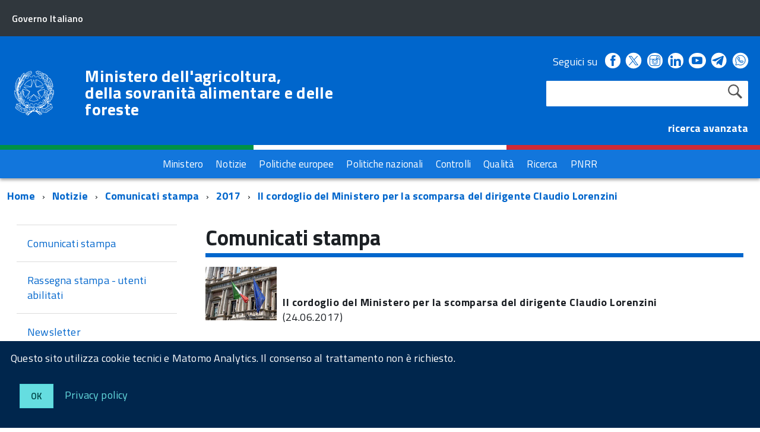

--- FILE ---
content_type: text/html; charset=ISO-8859-1
request_url: https://www.masaf.gov.it/flex/cm/pages/ServeBLOB.php/L/IT/IDPagina/11416
body_size: 8671
content:
<!DOCTYPE html>
<!--[if IE 8]><html class="no-js ie89 ie8" lang="it"><![endif]-->
<!--[if IE 9]><html class="no-js ie89 ie9" lang="it"><![endif]-->
<!--[if (gte IE 9)|!(IE)]><!-->
<html class="no-js" lang="it">
<!--<![endif]-->
<head>
<!--

		FlexCMP - Digital Experience Platform (DXP)
		v. 7.9.07 - 2024
		(c) 2000-2024 Deda Digital s.r.l. - Bologna, Italy - www.flexcmp.com - www.deda.digital
	-->
		<meta name='generator' content='FlexCMP - www.flexcmp.com' />
	

	<meta http-equiv="Content-Type" content="text/html; charset=utf-8" />
	<meta http-equiv="x-ua-compatible" content="ie=edge">
	<meta name="viewport" content="width=device-width, initial-scale=1">

	<!-- <link rel="preload" href="/flex/TemplatesUSR/Site/IT/script/IWT.min.js" as="script"> -->
	<!--
	In alternativa a WebFontLoader Ã¨ possibile caricare il font direttamente da Google
	  <link href='//fonts.googleapis.com/css?family=Titillium+Web:400,400italic,700,' rel='stylesheet' type='text/css' />
	o dal repository locale (src/fonts)
	-->
  
	<script type="text/javascript">
		WebFontConfig = {
		  google: {
			families: ['Titillium+Web:300,400,600,700,400italic:latin']
		  }
		};
		(function() {
		  var wf = document.createElement('script');
		  wf.src = '/flex/TemplatesUSR/Site/IT/script/webfont.js';
		  wf.type = 'text/javascript';
		  wf.async = 'true';
		  var s = document.getElementsByTagName('script')[0];
		  s.parentNode.insertBefore(wf, s);
		})();
	</script>
	
	<link rel="stylesheet" href="https://maxcdn.bootstrapcdn.com/bootstrap/3.3.7/css/bootstrap.min.css" >
	
	<!-- include HTML5shim per Explorer 8 -->
	<script src="/flex/TemplatesUSR/Site/IT/script/modernizr.js"></script>
	<script src="/flex/TemplatesUSR/Site/IT/script/jquery.min.js"></script>
<!--	
	<script>
		$(window).load(function () {
			
			// Caricamento HomePage Tabs
			$.getScript( "/flex/TemplatesUSR/Site/IT/script/easy-responsive-tabs.js", function( data, textStatus, jqxhr ) {
				console.log( data ); // Data returned
				console.log( textStatus ); // Success
				console.log( jqxhr.status ); // 200
				console.log( "Load was performed." );
				$('#verticalTabNews').easyResponsiveTabs({
					type: 'vertical',
					width: 'auto',
					fit: true
				});
				$('#verticalTab').easyResponsiveTabs({
					type: 'vertical',
					width: 'auto',
					fit: true
				});
			});
			
			// Espande il menu se una voce Ã¨ selezionata
			$("#sottomenuNav .LIStrong").attr("aria-expanded","true");
			
			// SOTTOMENU Responsive
			var $window = $(window);
			function checkWidth() {
				var windowsize = $window.width();
				if (windowsize < 976) {
					$("#sottomenuNav").detach().appendTo("#sottomenu .Offcanvas-content")
				} else {
					$("#sottomenuNav").detach().appendTo("#colMenuSx .sottomenuDiv")
				}
			}
			checkWidth();
			$(window).resize(checkWidth);
			
		});
	</script>	-->

	<!-- favicon schede browser -->
	<link rel="icon" href="/flex/TemplatesUSR/Site/IT/images/favicon_stellone.ico">	

	<link media="all" rel="stylesheet" href="/flex/TemplatesUSR/Site/IT/css/build.css">
	<link media="all" rel="stylesheet" href="/flex/TemplatesUSR/Site/IT/css/font.css">
	
	<!-- css che sovrascrive le classi Agid e aggiunge nuove classi-->
	<link media="all" rel="stylesheet" href="/flex/TemplatesUSR/Site/IT/css/mipaaf.css">
	
	<!-- css di Agrometeorologia -->
	<link media="all" rel="stylesheet" href="/flex/TemplatesUSR/Site/IT/css/Agrometeorologia.css">
	
	<!-- css per i TAB in homepage -->
	<link media="all" rel="stylesheet" href="/flex/TemplatesUSR/Site/IT/css/easy-responsive-tabs.css">

 	<!-- START INDEX --><title>Masaf - Il cordoglio del Ministero per la scomparsa del dirigente Claudio Lorenzini</title><!-- STOP INDEX -->

	
<!-- Matomo -->
<script>
  var _paq = window._paq = window._paq || [];
  /* tracker methods like "setCustomDimension" should be called before "trackPageView" */
  _paq.push(['trackPageView']);
  _paq.push(['enableLinkTracking']);
  (function() {
    var u="https://ingestion.webanalytics.italia.it/";
    _paq.push(['setTrackerUrl', u+'matomo.php']);
    _paq.push(['setSiteId', '12534']);
    var d=document, g=d.createElement('script'), s=d.getElementsByTagName('script')[0];
    g.async=true; g.src=u+'matomo.js'; s.parentNode.insertBefore(g,s);
  })();
</script>
<!-- End Matomo Code -->
  

<!-- Global site tag (gtag.js) - Google Analytics -->
<!-- <script async src="https://www.googletagmanager.com/gtag/js?id=G-NY2RX1P4TT"></script>  -->
<!-- <script>
  window.dataLayer = window.dataLayer || [];
  function gtag(){dataLayer.push(arguments);}
  gtag('js', new Date());

  gtag('config', 'G-NY2RX1P4TT');
</script> -->
<!-- Google Tag Manager -->
<!-- <script>(function(w,d,s,l,i){w[l]=w[l]||[];w[l].push({'gtm.start':
new Date().getTime(),event:'gtm.js'});var f=d.getElementsByTagName(s)[0],
j=d.createElement(s),dl=l!='dataLayer'?'&l='+l:'';j.async=true;j.src=
'https://www.googletagmanager.com/gtm.js?id='+i+dl;f.parentNode.insertBefore(j,f);
})(window,document,'script','dataLayer','GTM-TVMPSQS');</script> -->
<!-- End Google Tag Manager -->
<link rel='canonical' href='flex/cm/pages/ServeBLOB.php/L/IT/IDPagina/11416' />
<link rel='alternate' href='flex/cm/pages/ServeBLOB.php/L/IT/IDPagina/11416' hreflang='it' />
<meta property="og:title" content="Il cordoglio del Ministero per la scomparsa del dirigente Claudio Lorenzini" />
<meta property="og:type" content="article" />
<meta property="og:url" content="https://www.masaf.gov.it/flex/cm/pages/ServeBLOB.php/L/IT/IDPagina/11416" />
<meta property="og:site_name" content="www.masaf.gov.it" />
<meta property="og:description" content="Il Ministero delle politiche agricole alimentari e forestali si stringe al dolore della famiglia del Dott. Claudio Lorenzini, improvvisamente scomparso ieri all&#039;età di 55 anni.&amp;nbsp; " />
<meta property="og:image" content="https://www.masaf.gov.it/flex/images/5/5/1/D.2831efe5cf2944a3ea06/mipaaf_secondo_piano.jpg" />
<meta name="twitter:card" content="summary" />
<meta name="twitter:site" content="www.masaf.gov.it" />
<meta name="twitter:creator" content="FlexCMP" />
<meta name="twitter:title" content="Il cordoglio del Ministero per la scomparsa del dirigente Claudio Lorenzini" />
<meta name="twitter:description" content="Il Ministero delle politiche agricole alimentari e forestali si stringe al dolore della famiglia del Dott. Claudio Lorenzini, improvvisamente scomparso ieri all&#039;età di 55 anni.&amp;nbsp; " />
<meta name="twitter:image:src" content="https://www.masaf.gov.it/flex/images/5/5/1/D.2831efe5cf2944a3ea06/mipaaf_secondo_piano.jpg" />

</head>

<body class="t-Pac fx-idp-11416 fx-cl-11010 fx-cl-4020 fx-cl-4022 mac chrome vma-131 vmi-0">

    <!-- Google Tag Manager (noscript) -->
<noscript><iframe src="https://www.googletagmanager.com/ns.html?id=GTM-TVMPSQS"
height="0" width="0" style="display:none;visibility:hidden"></iframe></noscript>
<!-- End Google Tag Manager (noscript) -->
    <div id="cookie-bar" class="CookieBar js-CookieBar u-background-95 u-padding-r-all" aria-hidden="true">
      <p class="u-color-white u-text-r-xs u-lineHeight-m u-padding-r-bottom">Questo sito utilizza cookie tecnici e Matomo Analytics. Il consenso al trattamento non &egrave richiesto.
      </p>
      <p>
        <button class="Button Button--default u-text-r-xxs js-cookieBarAccept u-inlineBlock u-margin-r-all">Ok</button>
        <a href="/flex/cm/pages/ServeBLOB.php/L/IT/IDPagina/5911#Cookie" class="u-text-r-xs u-color-teal-50">Privacy policy</a>
      </p>
    </div>
    
        <ul class="Skiplinks js-fr-bypasslinks u-hiddenPrint">
      <li><a href="#CorpoPagina">Vai al contenuto</a></li>
      <li><a href="#sottomenuNav">Vai al menu di sezione</a></li>      
      <li><a href="#menu" class="js-fr-offcanvas-open" aria-controls="menu" aria-label="Vai al menu principale" title="Vai al menu principale">Vai al menu principale</a></li>
      <li><a href="#main">Vai al percorso di navigazione</a></li>
    </ul>
	
	<!-- TESTATA  -->
	
<header class="Header Headroom--fixed js-Headroom u-hiddenPrint">

	<div class="Header-banner ">
		<div class="Header-owner Headroom-hideme ">
		  <a href="http://www.governo.it/"><span>Governo Italiano</span></a>
		  
		</div>
	  </div>
	
	  <div class="Header-navbar ">
		<div class="u-layout-wide Grid Grid--alignMiddle u-layoutCenter">
		  <div class="Header-logo Grid-cell" aria-hidden="true">
			<a href="https://www.masaf.gov.it/flex/cm/pages/ServeBLOB.php/L/IT/IDPagina/202" tabindex="-1">
			  <img src="/flex/TemplatesUSR/Site/IT/images/logo75.svg" alt="logo repubblica">
			</a>
		  </div>
	
		  <div class="Header-title Grid-cell">
			<h1 class="Header-titleLink">
			  <a href="https://www.masaf.gov.it/flex/cm/pages/ServeBLOB.php/L/IT/IDPagina/202">
				Ministero dell'agricoltura,<br />
				della sovranit&agrave; alimentare e delle foreste
			  </a>
			</h1>
		  </div>
	
		  <div class="Header-searchTrigger Grid-cell">
			<button aria-controls="header-search" class="js-Header-search-trigger Icon Icon-search "
			  title="attiva il form di ricerca" aria-label="attiva il form di ricerca" aria-hidden="false">
			</button>
			<button aria-controls="header-search" class="js-Header-search-trigger Icon Icon-close u-hidden "
			  title="disattiva il form di ricerca" aria-label="disattiva il form di ricerca" aria-hidden="true">
			</button>
		  </div>
		  
	
		  <!-- SOCIAL -->
		  <div class="Header-utils Grid-cell">
			<div class="Header-social Headroom-hideme">
			  <p>Seguici su</p>
			  <ul class="Header-socialIcons">
				
				<li><a href="https://www.facebook.com/Masafsocial" title="Facebook - Link esterno"><span class="Icon-facebook"></span>
				<span class="u-hiddenVisually">Facebook</span></a></li>
				
				<!-- <li><a href="https://twitter.com/socialmasaf" title="Twitter - Link esterno"><span class="Icon-twitter"></span>
				<span class="u-hiddenVisually">Twitter</span></a></li> -->
				
		<!-- Da mipaaf.css - PER INSERIRE L'ICONA DI TWITTER-X -->
				<li><a href="https://x.com/socialmasaf" title="X - Link esterno"><span class="twitter-x_header"></span>
				<span class="u-hiddenVisually">X</span></a></li>
				
				<li><a href="https://www.instagram.com/masafsocial" title="Instagram - Link esterno"><span class="Icon-instagram"></span>
				<span class="u-hiddenVisually">Instagram</span></a></li>
				
				<li><a href="https://it.linkedin.com/company/masaf" title="Linkedin - Link esterno"><span class="Icon-linkedin"></span>
				<span class="u-hiddenVisually">Linkedin</span></a></li>
				
				<li><a href="https://www.youtube.com/user/Mipaaf" title="Youtube - Link esterno"><span class="Icon-youtube"></span>
				<span class="u-hiddenVisually">Youtube</span></a></li>
				
		<!-- Da mipaaf.css - PER INSERIRE L'ICONA DI TELEGRAM -->
				<li><a href="https://t.me/MIPAAF" title="Telegram - Link esterno"><span class="telegram_header"></span>
				<span class="u-hiddenVisually">Telegram</span></a></li>
				
		<!-- Da mipaaf.css - PER INSERIRE L'ICONA DI WHATSAPP -->
				<li><a href="https://www.whatsapp.com/channel/0029Va81clcAInPquHa8Ek1N" title="Whatsapp - Link esterno"><span class="whatsapp_header"></span>
				<span class="u-hiddenVisually">Whatsapp</span></a></li>				
				
		<!-- Dal CSS online di font-awesome (richiamato in HeaderPagina.txt) utilizzo le classi "fa fa-telegram" 
					PER INSERIRE L'ICONA DI TELEGRAM -->
			<!--<li><a href="https://t.me/MIPAAF" title="Telegram - Sito esterno"><span class="fa fa-telegram" style="font-size:2.6rem!important;color:white"></span>
				<span class="u-hiddenVisually">Telegram</span></a></li>-->
				
			<!--<li><a href="http://www.slideshare.net/MipaafSocial" title="Slideshare - Sito esterno"><span class="Icon-slideshare"></span>
				<span class="u-hiddenVisually">Slideshare</span></a></li>-->
			  
			  </ul>
			</div>
			
			
			<!-- RICERCA -->
			<div class="Header-search" id="header-search">
				
<form id='F1'  method='post' action='https://www.masaf.gov.it/flex/cm/FixedPages/Common/Search.v3.php/L/IT/s/1' enctype='multipart/form-data'>
    <div id="search" class="Form-field Form-field--withPlaceholder Grid u-background-white u-color-grey-30 u-borderRadius-s"> 
        <label title="Cerca nel sito" for="text" class="GoAway" accesskey="R">Cerca</label>
        <input type='text' id='text' name='text' value='' maxlength='40' class='Input Form-input Form-input--ultraLean Grid-cell u-sizeFill u-text-r-s u-color-black u-text-r-xs u-borderRadius-s' />
        <input type='submit' id='btnOK' name='btnOK' value='Cerca'  class='Submit cerca'/>
         <input type='hidden' id='mime' name='mime' value='text/html' />
	<div class="clear">&nbsp;</div>
    </div> 

<div><input type='hidden' name='HaveDataF1' id='HaveDataF1' value='1' /></div>

</form>

			</div>
			   <strong>
				<a href="/flex/cm/FixedPages/Common/Search.v3.php/L/IT/s/2" style="color:#FFFFFF" alt="">ricerca avanzata</a>			
			  </strong>
		
		  </div>
	
		
		
		  <div class="Header-toggle Grid-cell">
			<a class="Hamburger-toggleContainer js-fr-offcanvas-open u-nojsDisplayInlineBlock u-lg-hidden u-md-hidden" href="#menu"
			  aria-controls="menu" aria-label="accedi al menu" title="accedi al menu">
			  <span class="Hamburger-toggle" role="presentation"></span>
			  <span class="Header-toggleText" role="presentation">Menu</span>
			</a>
		  </div>
	
		</div>
	  </div>
	  <!-- Header-navbar -->
	
	<!-- Bandiera italiana -->
	<div class="flag_container clearfix">
        <div class="green clearfix"></div>
        <div class="white clearfix"></div>
        <div class="red clearfix"></div>
    </div>
	
		<!-- MENU ORIZZONTALE -->
		<div class="Headroom-hideme2 u-textCenter u-hidden u-sm-hidden u-md-block u-lg-block" >
			
			<nav class="menuOrizzontale u-background-40">
			<h2 class="u-hiddenVisually">Menu</h2>
			
<!-- trailindex - start cached content -->

<ol>
<li><a href='https://www.masaf.gov.it/flex/cm/pages/ServeBLOB.php/L/IT/IDPagina/8' title='' ><span>Ministero</span></a></li>
<li><a href='https://www.masaf.gov.it/flex/cm/pages/ServeBLOB.php/L/IT/IDPagina/9' title='' ><span>Notizie</span></a></li>
<li><a href='https://www.masaf.gov.it/flex/cm/pages/ServeBLOB.php/L/IT/IDPagina/7679' title='' ><span>Politiche europee</span></a></li>
<li><a href='https://www.masaf.gov.it/flex/cm/pages/ServeBLOB.php/L/IT/IDPagina/7681' title='' ><span>Politiche nazionali</span></a></li>
<li><a href='https://www.masaf.gov.it/flex/cm/pages/ServeBLOB.php/L/IT/IDPagina/7683' title='' ><span>Controlli</span></a></li>
<li><a href='https://www.masaf.gov.it/flex/cm/pages/ServeBLOB.php/L/IT/IDPagina/309' title='' ><span>Qualit&agrave;</span></a></li>
<li><a href='https://www.masaf.gov.it/flex/cm/pages/ServeBLOB.php/L/IT/IDPagina/9064' title='' ><span>Ricerca</span></a></li>
<li><a href='https://www.masaf.gov.it/flex/cm/pages/ServeBLOB.php/L/IT/IDPagina/17911' title='' ><span>PNRR</span></a></li>
</ol>


<!-- trailindex - end cached content -->

			</nav>
		</div>
</header>	
	
		<!-- MENU NASCOSTO-->
		<div class="Offcanvas Offcanvas--right Offcanvas--modal js-fr-offcanvas u-jsVisibilityHidden u-nojsDisplayNone u-hiddenPrint" id="menu">
			<div class="Offcanvas-content u-background-white">
				<div class="Offcanvas-toggleContainer u-background-70 u-jsHidden">
				  <a class="Hamburger-toggleContainer u-block u-color-white u-padding-bottom-xxl u-padding-left-s u-padding-top-xxl js-fr-offcanvas-close"
					aria-controls="menu" aria-label="esci dalla navigazione" title="esci dalla navigazione" href="#">
					<span class="Hamburger-toggle is-active" aria-hidden="true"></span>
				  </a>
				</div>
				<nav class="Linklist Linklist--padded Treeview Treeview--default js-Treeview u-text-r-xs">
					<h2 class="u-hiddenVisually">Menu di navigazione</h2>
					
<!-- trailindex - start cached content -->

<ol>
<li><a href='https://www.masaf.gov.it/flex/cm/pages/ServeBLOB.php/L/IT/IDPagina/8' title='' ><span>Ministero</span></a></li>
<li><a href='https://www.masaf.gov.it/flex/cm/pages/ServeBLOB.php/L/IT/IDPagina/9' title='' ><span>Notizie</span></a></li>
<li><a href='https://www.masaf.gov.it/flex/cm/pages/ServeBLOB.php/L/IT/IDPagina/7679' title='' ><span>Politiche europee</span></a></li>
<li><a href='https://www.masaf.gov.it/flex/cm/pages/ServeBLOB.php/L/IT/IDPagina/7681' title='' ><span>Politiche nazionali</span></a></li>
<li><a href='https://www.masaf.gov.it/flex/cm/pages/ServeBLOB.php/L/IT/IDPagina/7683' title='' ><span>Controlli</span></a></li>
<li><a href='https://www.masaf.gov.it/flex/cm/pages/ServeBLOB.php/L/IT/IDPagina/309' title='' ><span>Qualit&agrave;</span></a></li>
<li><a href='https://www.masaf.gov.it/flex/cm/pages/ServeBLOB.php/L/IT/IDPagina/9064' title='' ><span>Ricerca</span></a></li>
<li><a href='https://www.masaf.gov.it/flex/cm/pages/ServeBLOB.php/L/IT/IDPagina/17911' title='' ><span>PNRR</span></a></li>
</ol>


<!-- trailindex - end cached content -->

				</nav>
			 </div>
		</div>
		
		<!-- SOTTOMENU NASCOSTO-->
		<div class="Offcanvas Offcanvas--right Offcanvas--modal js-fr-offcanvas u-jsVisibilityHidden u-nojsDisplayNone u-hiddenPrint" id="sottomenu">
			<div class="Offcanvas-content u-background-white">
				<div class="Offcanvas-toggleContainer u-background-70 u-jsHidden">
				  <a class="Hamburger-toggleContainer u-block u-color-white u-padding-bottom-xxl u-padding-left-s u-padding-top-xxl js-fr-offcanvas-close"
					aria-controls="menu" aria-label="esci dalla navigazione" title="esci dalla navigazione" href="#">
					<span class="Hamburger-toggle is-active" aria-hidden="true"></span>
				  </a>
				</div>
			</div>
		</div>
    
    
    <main id="main">
			<!-- INIZIO ESPLORA SOTTOMENU -->
	<p class="u-md-hidden u-lg-hidden u-padding-all-xs u-padding-left-m u-text-m u-background-grey-20">
		
		<a href="#sottomenu" class="js-scrollTo u-text-r-s u-textClean u-color-grey-50 u-alignMiddle js-fr-offcanvas-open" aria-controls="sottomenu" aria-label="accedi al sottomenu">
		<span class="Icon-list u-text-r-xl u-alignMiddle u-padding-right-xs" aria-hidden="true"></span> Naviga</a>
	</p>
	<!-- FINE ESPLORA SOTTOMENU -->
        
		<!-- INIZIO BREADCRUMB -->
	<div class="u-layout-wide u-layoutCenter u-layout-withGutter u-padding-r-bottom u-padding-r-top">
		<nav aria-label="sei qui:">
		  <h2 class="u-hiddenVisually">Percorso di navigazione</h2>
		  <ul class="Breadcrumb">
			<li class="Breadcrumb-item"><a class="Breadcrumb-link u-color-50" href="https://www.masaf.gov.it/flex/cm/pages/ServeBLOB.php/L/IT/IDPagina/202" lang="en" title="Torna alla pagina iniziale del sito">Home</a></li>
			<!-- BreadCrumb -->



<li class="Breadcrumb-item"><a class="Breadcrumb-link u-color-50" href='https://www.masaf.gov.it/flex/cm/pages/ServeBLOB.php/L/IT/IDPagina/9' title="Notizie">Notizie</a></li>


<li class="Breadcrumb-item"><a class="Breadcrumb-link u-color-50" href='https://www.masaf.gov.it/flex/cm/pages/ServeBLOB.php/L/IT/IDPagina/331' title="Comunicati stampa">Comunicati stampa</a></li>


<li class="Breadcrumb-item"><a class="Breadcrumb-link u-color-50" href='https://www.masaf.gov.it/flex/cm/pages/ServeBLOB.php/L/IT/IDPagina/331/YY/2017' title="2017">2017</a></li>

<li class="Breadcrumb-item"><a class="Breadcrumb-link u-color-50" href="#main">Il cordoglio del Ministero per la scomparsa del dirigente Claudio Lorenzini</a></li>


<!-- -->



	
		  </ul>
		</nav>
	</div>
<!-- FINE BREADCRUMB -->
         
         <section class="u-layout-wide u-layout-withGutter u-layoutCenter u-padding-r-top">
            <div class="Grid Grid--withGutter">
            
            	<!-- INIZIO MENU DI SEZIONE -->
                <div class="Grid-cell u-sm-size1of1 u-md-size1of4 u-lg-size1of4 u-padding-right-l u-padding-left-l" id="colMenuSx">
                    <div class="sottomenuDiv u-color-70 u-text-r-l u-padding-r-bottom">
                        <nav class="Linklist Linklist--padded Treeview Treeview--default js-Treeview u-text-r-xs" id="sottomenuNav">
                            <h2 class="u-hiddenVisually">menu di sezione</h2>
                    	
<!-- trailindex - start cached content -->

<ol>
<li class='LISel'><strong><a class='Sel' href='https://www.masaf.gov.it/flex/cm/pages/ServeBLOB.php/L/IT/IDPagina/331' title='' ><span>Comunicati stampa</span></a></strong></li>
<li><a href='https://www.masaf.gov.it/flex/cm/pages/ServeBLOB.php/L/IT/IDPagina/9038' title='' ><span>Rassegna stampa - utenti abilitati</span></a></li>
<li><a href='https://www.masaf.gov.it/flex/cm/pages/ServeBLOB.php/L/IT/IDPagina/17366' title='' ><span>Newsletter</span></a></li>
<li><a href='https://www.masaf.gov.it/flex/cm/pages/ServeBLOB.php/L/IT/IDPagina/3533' title='' ><span>Fiere</span></a></li>
<li><a href='https://www.masaf.gov.it/flex/cm/pages/ServeBLOB.php/L/IT/IDPagina/4859' title='' ><span>Eventi</span></a></li>
<li><a href='https://www.masaf.gov.it/flex/cm/pages/ServeBLOB.php/L/IT/IDPagina/196' title='' ><span>Campagne informative</span></a></li>
<li><a href='https://www.masaf.gov.it/flex/cm/pages/ServeBLOB.php/L/IT/IDPagina/646' title='' ><span>Campagne scolastiche</span></a></li>
<li><a href='https://www.masaf.gov.it/flex/cm/pages/ServeBLOB.php/L/IT/IDPagina/13789' title='' ><span>Iniziative patrocinate</span></a></li>
<li><a href='https://www.masaf.gov.it/flex/cm/pages/ServeBLOB.php/L/IT/IDPagina/9325' title='' ><span>Patrocini - modalit&agrave;</span></a></li>
<li><a href='https://www.masaf.gov.it/logotipo_ministero' title='' ><span>Logotipo del Ministero</span></a></li>
</ol>


<!-- trailindex - end cached content -->

                        </nav>
                    </div>
                    <br><br>
                    <!-- INIZIO LINK AMMINISTRATIVI -->
<div class="AdminLink">
	
</div>
<!-- FINE LINK AMMINISTRATIVI -->
                    <br>	
                </div>
                <!-- FINE MENU DI SEZIONE -->
                
                <div id="CorpoPagina" class="Grid-cell u-sm-size1of1 u-md-size3of4 u-lg-size3of4 u-padding-right-l u-padding-left-l">
					
                    <h2 class="u-text-h2">Comunicati stampa</h2>
                    
                    <!-- START INDEX -->
<!-- Begin BLOB Content -->
<div class='BLOBWidth100'><div class='BLOBFloatLeft BLOBIMGSpacerRight'><img id='img-1' src='https://www.masaf.gov.it/flex/tmp/imgResized/T-6f8ae379fe23918ca7ae8633b42ea1ec-120x90.jpg'  width="120" height="90" alt='Mipaaf' /></div><div class='viewParCell BLOBAlignLeft'><p><strong class='userFormat1'>Il cordoglio del Ministero per la scomparsa del&nbsp;</strong><strong class='userFormat1'>dirigente Claudio Lorenzini</strong><br />(24.06.2017)<br /><br />Il Ministero delle politiche agricole alimentari e forestali si stringe al dolore della famiglia del <abbr title='Dottore' lang='it'>Dott.</abbr> Claudio Lorenzini, improvvisamente scomparso ieri all'età di 55 anni.<br /><br />Lorenzini, dirigente del Ministero da molti anni, attualmente a capo dell'ufficio della ricerca, era un tecnico zootecnico stimatissimo e apprezzato da tutti i suoi colleghi. Ha servito l'agricoltura italiana con competenza, passione e grande impegno unanimemente riconosciuti da tutti.</p></div><div class='BLOBFloatClear BLOBRow1px'>&nbsp;</div></div>
<!-- End BLOB Content -->
<!-- STOP INDEX -->
                    
                    

<div class="Share u-margin-top-s u-floatRight">
  <div class="Share-reveal js-Share">
    <a href="#share-options" class="Share-revealText" data-menu-trigger="share-options" aria-controls="share-options" aria-haspopup="true" role="button">
      <span class="Share-revealIcon Icon Icon-share"></span>
      Condividi
    </a>
  </div>
  <ul id="share-options" class="Dropdown-menu" data-menu="" style="position: absolute; transform: translate3d(5px, 48px, 0px); top: 0px; left: 0px; will-change: transform;" role="menu" aria-hidden="true">
    
	<li role="menuitem"><a href="http://www.facebook.com/share.php?v=4&src=bm&u=http://www.masaf.gov.it/flex/cm/pages/ServeBLOB.php/L/IT/IDPagina/11416" title="condividi su facebook" target="_blank">			
	<span class="Icon Icon-facebook"></span><span class="u-hiddenVisually">Facebook</span></a></li>
    
	<li role="menuitem"><a href="https://twitter.com/home?status=http://www.masaf.gov.it/flex/cm/pages/ServeBLOB.php/L/IT/IDPagina/11416" data-lang="it" data-related="Ministero Politiche Agricole" data-count="none" title="condividi su Twitter" target="_blank">
	<span class="Icon Icon-twitter"></span><span class="u-hiddenVisually">Twitter</span></a></li>
<!--    
	<li role="menuitem"><a href="https://plus.google.com/share?url=http://www.masaf.gov.it/flex/cm/pages/ServeBLOB.php/L/IT/IDPagina/11416" title="condividi su google+" target="_blank">
	<span class="Icon Icon-googleplus"></span><span class="u-hiddenVisually">Google Plus</span></a></li>
 -->
 	<li role="menuitem"><a href="https://www.linkedin.com/shareArticle?mini=true&url=http://www.masaf.gov.it/flex/cm/pages/ServeBLOB.php/L/IT/IDPagina/11416" data-lang='it'
	data-related="Ministero Politiche Agricole" data-count="none" title="condividi su Linkedin" target="_blank">
	<span class="Icon Icon-linkedin"></span><span class="u-hiddenVisually">Linkedin</span></a></li>
 
  </ul>
</div>



                
                </div>
                
            </div>
		</section>  
 		
        		<!-- INIZIO FOOTER -->
        <div class="u-background-95 u-hiddenPrint">
            <div class="u-layout-wide u-layoutCenter u-layout-r-withGutter u-margin-top-xxl">
				<footer class="Footer u-background-95">
				
				  <div class="u-cf Grid Grid--withGutter">
					
					<div class="Footer-block Grid-cell u-md-size3of4 u-lg-size3of4">
						<img class="Footer-logo" src="/flex/TemplatesUSR/Site/IT/images/logo75.svg" alt="logo Repubblica Italiana">
						<p class="Footer-siteName new-Footer-sitename">
						  Ministero dell'agricoltura, della sovranit&agrave; alimentare e delle foreste
						</p>
					</div>
				  
					<div class="Footer-block Grid-cell u-md-size1of4 u-lg-size1of4">
					<!â€“-<img src="/flex/TemplatesUSR/Site/IT/images/LogoMipaaf_bianco_154dibase.png" alt="logo Mipaaf">
					</div>
					<div></div>
				  </div>
				
				  <div class="Grid Grid--withGutter">
					<h2 class="u-hiddenVisually">Menu Footer</h2>
					
					<div class="Footer-block Grid-cell u-md-size1of3 u-lg-size1of3 u-padding-top-xxl">
					  <h3 class="Footer-blockTitle u-textWeight-400">Ministro e Ministero</h3>
					  
<!-- trailindex - start cached content -->

<ol>
<li><a href='https://www.masaf.gov.it/flex/cm/pages/ServeBLOB.php/L/IT/IDPagina/172' title='' ><span>Ministro</span></a></li>
<li><a href='https://www.masaf.gov.it/flex/cm/pages/ServeBLOB.php/L/IT/IDPagina/173' title='' ><span>Sottosegretario di Stato D&#039;ERAMO</span></a></li>
<li><a href='https://www.masaf.gov.it/flex/cm/pages/ServeBLOB.php/L/IT/IDPagina/18851' title='' ><span>Sottosegretario di Stato LA PIETRA</span></a></li>
<li><a href='https://www.masaf.gov.it/flex/cm/pages/ServeBLOB.php/L/IT/IDPagina/621' title='' ><span>Uffici diretta collaborazione Ministro </span></a></li>
<li><a href='https://www.masaf.gov.it/flex/cm/pages/ServeBLOB.php/L/IT/IDPagina/20886' title='' ><span>Articolazione degli uffici del Ministero</span></a></li>
<li><a href='https://www.masaf.gov.it/flex/cm/pages/ServeBLOB.php/L/IT/IDPagina/623' title='' ><span>Organismo indipendente di valutazione della performance</span></a></li>
<li><a href='https://www.masaf.gov.it/flex/cm/pages/ServeBLOB.php/L/IT/IDPagina/254' title='' ><span>Storia del Ministero</span></a></li>
<li><a href='https://www.masaf.gov.it/flex/cm/pages/ServeBLOB.php/L/IT/IDPagina/179' title='' ><span>Biblioteca Storica Nazionale dell&#039;Agricoltura</span></a></li>
<li><a href='https://www.masaf.gov.it/flex/cm/pages/ServeBLOB.php/L/IT/IDPagina/6142' title='' ><span>Amministrazione trasparente</span></a></li>
</ol>


<!-- trailindex - end cached content -->

					</div>
					
					<div class="Footer-block Grid-cell u-md-size1of3 u-lg-size1of3 u-padding-top-xxl">
					  <h3 class="Footer-blockTitle u-textWeight-400">Sala Stampa</h3>
					  
<!-- trailindex - start cached content -->

<ol>
<li class='LISel'><strong><a class='Sel' href='https://www.masaf.gov.it/flex/cm/pages/ServeBLOB.php/L/IT/IDPagina/331' title='' ><span>Comunicati stampa</span></a></strong></li>
<li><a href='https://www.masaf.gov.it/flex/cm/pages/ServeBLOB.php/L/IT/IDPagina/17366' title='' ><span>Newsletter</span></a></li>
<li><a href='https://www.masaf.gov.it/flex/cm/pages/ServeBLOB.php/L/IT/IDPagina/17561' title='' ><span>Magazine pianeta PSR</span></a></li>
<li><a href='https://www.masaf.gov.it/flex/cm/pages/ServeBLOB.php/L/IT/IDPagina/196' title='' ><span>Campagne informative</span></a></li>
<li><a href='https://www.masaf.gov.it/flex/cm/pages/ServeBLOB.php/L/IT/IDPagina/646' title='' ><span>Campagne scolastiche</span></a></li>
<li><a href='https://www.masaf.gov.it/flex/cm/pages/ServeBLOB.php/L/IT/IDPagina/9325' title='' ><span>Patrocini - modalit&agrave;</span></a></li>
<li><a href='https://www.masaf.gov.it/logotipo_ministero' title='' ><span>Logotipo del Ministero</span></a></li>
</ol>


<!-- trailindex - end cached content -->

					</div>
					
					<div class="Footer-block Grid-cell u-md-size1of3 u-lg-size1of3 u-padding-top-xxl">
					  <h3 class="Footer-blockTitle u-textWeight-400">Servizi</h3>
					   
<!-- trailindex - start cached content -->

<ol>
<li><a href='https://www.masaf.gov.it/flex/cm/pages/ServeBLOB.php/L/IT/IDPagina/473' title='' ><span>Gare</span></a></li>
<li><a href='https://www.masaf.gov.it/flex/cm/pages/ServeBLOB.php/L/IT/IDPagina/161' title='' ><span>Concorsi</span></a></li>
<li><a href='https://www.masaf.gov.it/flex/cm/pages/ServeBLOB.php/L/IT/IDPagina/163' title='' ><span>Normativa</span></a></li>
<li><a href='https://www.masaf.gov.it/flex/cm/pages/ServeBLOB.php/L/IT/IDPagina/162' title='' ><span>Documenti</span></a></li>
<li><a href='https://www.masaf.gov.it/flex/cm/pages/ServeBLOB.php/L/IT/IDPagina/11925' title='' ><span>Servizi online</span></a></li>
<li><a href='https://www.masaf.gov.it/flex/cm/pages/ServeBLOB.php/L/IT/IDPagina/192' title='' ><span>Servizi del SIAN</span></a></li>
<li><a href='https://www.masaf.gov.it/flex/cm/pages/ServeBLOB.php/L/IT/IDPagina/190' title='' ><span>Comunicazione Pesca sportiva</span></a></li>
<li><a href='https://www.masaf.gov.it/flex/cm/pages/ServeBLOB.php/L/IT/IDPagina/8364' title='' ><span>Servizi di cooperazione applicativa</span></a></li>
<li><a href='https://www.masaf.gov.it/flex/cm/pages/ServeBLOB.php/L/IT/IDPagina/5078' title='' ><span>Registro nazionale delle variet&agrave; di vite</span></a></li>
</ol>


<!-- trailindex - end cached content -->

					</div>
					
					<div class="Footer-block Grid-cell u-md-size1of3 u-lg-size1of3 u-padding-top-xxl">
					  <h3 class="Footer-blockTitle u-textWeight-400">Contatti</h3>
					  <div class="Footer-subBlock">
						
						<address>
						  Via XX Settembre, 20<br>
						  00187 Roma<br>
						  Centralino Tel. (+39) 06.46651<br> 
						  C.F. 97099470581
					   </address>
					  </div>
					</div>
					
				
					<div class="Footer-block Grid-cell u-md-size1of3 u-lg-size1of3 u-padding-top-xxl">
					  <h3 class="Footer-blockTitle u-textWeight-400">Indirizzi di posta elettronica</h3>
					  <div class="Footer-subBlock">
						<!--<h3 class="Footer-subTitle">URP</h3>-->
						<p><a href="mailto:urp@masaf.gov.it">urp@masaf.gov.it</a></p>
						<!--<h3 class="Footer-subTitle">Indirizzo PEC</h3>-->
						<p><a href="mailto:urp@pec.masaf.gov.it">urp@pec.masaf.gov.it</a></p>
					  </div>
					</div>
				
					<div class="Footer-block Grid-cell u-md-size1of3 u-lg-size1of3 u-padding-top-xxl">
					  <h3 class="Footer-blockTitle u-textWeight-400">Seguici su</h3>
					  <div class="Footer-subBlock">
						<ul class="Footer-socialIcons">
							<li><a href="https://www.facebook.com/Masafsocial" title="Facebook - Link esterno"><span class="Icon-facebook"></span>
							<span class="u-hiddenVisually">Facebook</span></a></li>
							
							<!-- <li><a href="https://twitter.com/socialmasaf" title="Twitter - Link esterno"><span class="Icon-twitter"></span>
							<span class="u-hiddenVisually">Twitter</span></a></li> -->
							
							<!-- Da mipaaf.css - PER INSERIRE L'ICONA DI TWITTER-X -->
							<li><a href="https://x.com/socialmasaf" title="X - Link esterno"><span class="twitter-x_footer"></span>
							<span class="u-hiddenVisually">X</span></a></li>
							
							<li><a href="https://www.instagram.com/masafsocial" title="Instagram - Link esterno"><span class="Icon-instagram"></span>
							<span class="u-hiddenVisually">Instagram</span></a></li>
							
							<li><a href="https://it.linkedin.com/company/masaf" title="Linkedin - Link esterno"><span class="Icon-linkedin"></span>
							<span class="u-hiddenVisually">Linkedin</span></a></li>
							
							<li><a href="https://www.youtube.com/user/Mipaaf" title="Youtube - Link esterno"><span class="Icon-youtube"></span>
							<span class="u-hiddenVisually" >Youtube</span></a></li>
							
					<!-- Da mipaaf.css - PER INSERIRE L'ICONA DI TELEGRAM -->
							<li><a href="https://t.me/MIPAAF" title="Telegram - Link esterno"><span class="telegram_footer"></span>
							<span class="u-hiddenVisually">Telegram</span></a></li>
							
					<!-- Da mipaaf.css - PER INSERIRE L'ICONA WHATSAPP -->
							<li><a href="https://www.whatsapp.com/channel/0029Va81clcAInPquHa8Ek1N" title="Whatsapp - Link esterno"><span class="whatsapp_footer"></span>
							<span class="u-hiddenVisually">Whatsapp</span></a></li>							
							
					<!-- Dal CSS online di font-awesome (richiamato in HeaderPagina.txt) utilizzo le classi "fa fa-telegram" 
								PER INSERIRE L'ICONA DI TELEGRAM -->
						<!--<li><a href="https://t.me/MIPAAF" title="Telegram"><i class="fa fa-telegram" style="font-size:36px !important; aria-hidden="true" margin: 0 36px 0 0 !important;></i>
							<span class="u-hiddenVisually">Telegram</span></a></li>-->
							
						<!--<li><a href="https://www.flickr.com/photos/politicheagricole/" title="Flickr"><span class="Icon-flickr"></span>
							<span class="u-hiddenVisually">Flickr</span></a></li>-->
							
						<!--<li><a href="http://www.slideshare.net/MipaafSocial" title="Slideshare"><span class="Icon-slideshare"></span>
							<span class="u-hiddenVisually">Slideshare</span></a></li>-->
						</ul>
					  </div>
					</div>
				
				  </div>
				
				  
				  <div class="Grid Grid--withGutter Footer-links u-cf">
				  
						<div class="Footer-block Grid-cell u-md-size1of4 u-lg-size1of4">
							<span><!--Tutti i diritti riservati ï¿½ 2017--></span>
						</div>
					  
						<div class="Footer-block Grid-cell u-md-size3of4 u-lg-size3of4 u-textRight">
							
<!-- trailindex - start cached content -->

<ol>
<li><a href='https://www.masaf.gov.it/flex/cm/pages/ServeBLOB.php/L/IT/IDPagina/175' title='' ><span>URP</span></a></li>
<li><a href='https://www.masaf.gov.it/flex/cm/pages/ServeBLOB.php/L/IT/IDPagina/6' title='' ><span>Note Legali</span></a></li>
<li><a href='https://www.masaf.gov.it/flex/cm/pages/ServeBLOB.php/L/IT/IDPagina/5911' title='' ><span>Privacy</span></a></li>
<li><a href='https://www.masaf.gov.it/flex/cm/pages/ServeBLOB.php/L/IT/IDPagina/16750' title='' ><span>Social media policy</span></a></li>
<li><a href='https://www.masaf.gov.it/flex/cm/FixedPages/Common/SiteMapTree.php/L/IT' title='Mappa del Sito' ><span>Mappa del Sito</span></a></li>
<li><a href='https://www.masaf.gov.it/flex/cm/pages/ServeBLOB.php/L/IT/IDPagina/5' title='' ><span>Redazione</span></a></li>
<li><a href='https://www.masaf.gov.it/flex/cm/pages/ServeBLOB.php/L/IT/IDPagina/16504' title='' ><span>Intranet</span></a></li>
<li><a href='https://www.masaf.gov.it/flex/cm/pages/ServeBLOB.php/L/IT/IDPagina/6245' title='' ><span>Telefono e posta elettronica</span></a></li>
</ol>


<!-- trailindex - end cached content -->

						</div>
				   </div>
				
				</footer>
            </div>
        </div>
		<!-- FINE FOOTER -->
        
 		        <a href="#" title="torna all'inizio del contenuto" class="ScrollTop js-scrollTop js-scrollTo">
          <i class="ScrollTop-icon Icon-collapse" aria-hidden="true"></i>
          <span class="u-hiddenVisually">torna all'inizio del contenuto</span>
        </a>
        
	<!--</div>-->
	</main>
    
		<!--[if IE 8]>
	<script src="/flex/TemplatesUSR/Site/IT/script/respond.min.js"></script>
	<script src="/flex/TemplatesUSR/Site/IT/script/rem.min.js"></script>
	<script src="/flex/TemplatesUSR/Site/IT/script/selectivizr.js"></script>
	<script src="/flex/TemplatesUSR/Site/IT/script/slice.js"></script>
	<![endif]-->
	
	<!--[if lte IE 9]>
	<script src="/flex/TemplatesUSR/Site/IT/script/polyfill.min.js"></script>
	<![endif]-->
	
	
	<!-- sostituire questo percorso con quello degli assets javascript nel proprio sito web:
	Ã¨ il percorso, relativo alla webroot, della directory che contiene il file IWT.min.js e i file *.chunk.js-->
	<script>__PUBLIC_PATH__ = '/flex/TemplatesUSR/Site/IT/script/'</script>

	
	
	
	


<script type='text/javascript'>var gAppConfigure = {
	kBlankLinkMessage: ' (Questo collegamento aprirà una nuova finestra)',
		kBaseURL: 'https://www.masaf.gov.it/flex/cm/',
		kDataURL: 'https://www.masaf.gov.it/flex/',
	lang: 'IT',
	isDevel: false
};</script>
<script type='text/javascript' src='https://www.masaf.gov.it/flex/cm/js.7.8.15/jq/jquery.pack.js'></script>
<script type='text/javascript' src='https://www.masaf.gov.it/flex/cm/js.7.8.15/jq/FlexJS.js'></script>

<script type='text/plain' data-cookieconsent='statistics'>
	var gaJsHost = (('https:' == document.location.protocol) ? 'https://ssl.' : 'http://www.');
	document.write(unescape('%3Cscript src=\'' + gaJsHost + 'google-analytics.com/ga.js\' type=\'text/javascript\'%3E%3C/script%3E'));
</script>
<script type='text/plain' data-cookieconsent='statistics'>
	var pt = _gat._getTracker('UA-50043466-1');
	pt._trackPageview();
</script>

<script type='text/javascript' src='https://www.masaf.gov.it/flex/TemplatesUSR/assets/js/scriptInit.js'></script>
<script type='text/javascript' src='https://www.masaf.gov.it/flex/TemplatesUSR/assets/js/IWT.js'></script>
<script type='text/javascript' src='https://www.masaf.gov.it/flex/TemplatesUSR/assets/js/bootstrap.min.js'></script>
<script type='text/javascript' src='https://www.masaf.gov.it/flex/TemplatesUSR/assets/js/carousel.js'></script>

</body>
</html>